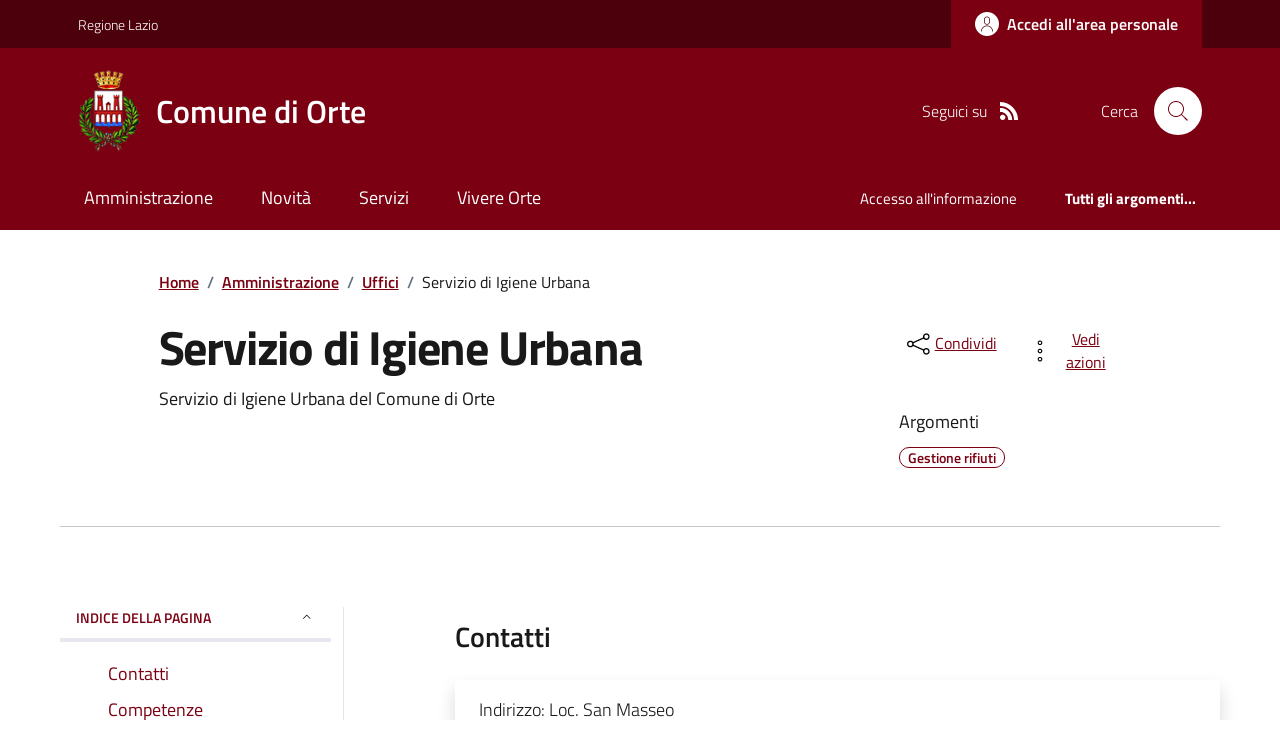

--- FILE ---
content_type: text/html; charset=utf-8
request_url: https://www.comune.orte.vt.it/Uffici?IDUfficio=27527
body_size: 17967
content:



<!DOCTYPE html>

<html xml:lang="it-IT" xmlns="http://www.w3.org/1999/xhtml" lang="it-IT">
<head id="ctl00_Head"><meta http-equiv="X-UA-Compatible" content="IE=edge" /><title>
	Comune di Orte - Servizio di Igiene Urbana
</title><meta content="text/html; charset=UTF-8" http-equiv="Content-Type" /><meta charset="UTF-8" /><meta content="text/javascript" http-equiv="Content-Script-Type" /><meta content="text/css" http-equiv="Content-Style-Type" /><meta name="viewport" content="width=device-width, initial-scale=1.0, maximum-scale=6.0" /><meta name="theme-color" content="#317EFB" /><link rel="stylesheet" href="assets\bootstrap-italia\dist\css/bootstrap-italia-comuni.min.css" /><link rel="stylesheet" href="CSS/style.css" /><link rel="stylesheet" href="Css\fontawesome-free-5.15.4-web\css\all.min.css" />

    <script type="text/javascript" src="JS/jquery.min.js"></script>

    <!-- window.__PUBLIC_PATH__ definisce il punto in cui c'è la cartella font di bootstrap italia -->
    <script>window.__PUBLIC_PATH__ = 'assets/bootstrap-italia/dist/fonts'</script>

    <!-- Bootstrap core JS -->
    <script type="text/javascript" async src="assets/bootstrap-italia/dist/js/bootstrap-italia.bundle.min.js"></script>
    <script>
        function loadBootstrapOrRetry() {
            if (typeof bootstrap !== "undefined") {
                // Bootstrap è disponibile, esegui il tuo codice qui
                bootstrap.loadFonts("assets/bootstrap-italia/dist/fonts");
            } else {
                // Bootstrap non è ancora disponibile, ritenta dopo 50 millisecondi
                setTimeout(loadBootstrapOrRetry, 50);              
            }
        }

        // Inizia il ciclo di controllo
        loadBootstrapOrRetry();
    </script>

    <script type="text/javascript" src="script/siscomJS.js?version=2.0"></script>

    <style id="StylePlaceholder" type="text/css"></style>

    <link rel="stylesheet" href="App_Themes\css\stili-custom.css?v=1.0" /><link id="ctl00_CSSSkin" href="CSS/SKIN/rt1353/skin.css?v=1" type="text/css" rel="stylesheet" /><link id="ctl00_icoFavicon" rel="icon" type="image/x-icon" class="icoFavicon" /><meta id="MetaDescription" name="DESCRIPTION" content="Sito ufficiale Comune di Orte in provincia di Viterbo in Lazio. Informazioni sul comune, i servizi, l&#39;amministrazione, la storia." /><meta id="MetaKeywords" name="KEYWORDS" content="Città di Comune di Orte, Comune di Comune di Orte, Comune di Orte, municipio di Comune di Orte, uffici del comune di Comune di Orte, provincia di Viterbo, Regione Lazio." /><meta id="MetaCopyright" name="COPYRIGHT" content="Copyright Comune di Comune di Orte" /><meta id="MetaAuthor" name="AUTHOR" content="Comune di Comune di Orte" /></head>

<body id="body" class="MenuPushResponsive-push">
    <form name="aspnetForm" method="post" action="./Uffici?IDUfficio=27527" id="aspnetForm" autocomplete="off">
<div>
<input type="hidden" name="__EVENTTARGET" id="__EVENTTARGET" value="" />
<input type="hidden" name="__EVENTARGUMENT" id="__EVENTARGUMENT" value="" />
<input type="hidden" name="__VIEWSTATE" id="__VIEWSTATE" value="/[base64]/OGDt93o9TmUz8QcyoZGl5MSvuAVA+A==" />
</div>

<script type="text/javascript">
//<![CDATA[
var theForm = document.forms['aspnetForm'];
if (!theForm) {
    theForm = document.aspnetForm;
}
function __doPostBack(eventTarget, eventArgument) {
    if (!theForm.onsubmit || (theForm.onsubmit() != false)) {
        theForm.__EVENTTARGET.value = eventTarget;
        theForm.__EVENTARGUMENT.value = eventArgument;
        theForm.submit();
    }
}
//]]>
</script>


<script type="text/javascript"> $(document).ready(function(){ $(".btn-responsive-home").click(function() { window.location.href = "../../Home"; }); $(".btn-responsive-search").click(function() { window.location.href = "../../Ricerca"; }); }); </script><script type="text/javascript"> function espandiVociComeFare(ID) { var nomeSottovoce = 'SottovoceComeFare' + ID; var nomeLabel = 'LabelComeFare' + ID; $("[title='" + nomeSottovoce + "']").toggleClass("show"); if ($("[title='" + nomeLabel + "'").text() == '+') { $("[title='" + nomeLabel + "'").text('-'); } else { $("[title='" + nomeLabel + "'").text('+'); }; }</script>
<div>

	<input type="hidden" name="__VIEWSTATEGENERATOR" id="__VIEWSTATEGENERATOR" value="4197958F" />
</div>

        <div id="ctl00_PanelMasterTop">
	
        


<script type="text/javascript"> function espandiVociMenu(ID) { var nomeSottovoce = 'SottovoceCategoria' + ID; var nomeLabel = 'LabelCategoria' + ID; $("[title='" + nomeSottovoce + "']").toggleClass("show"); if ($("[title='" + nomeLabel + "'").text() == '+') { $("[title='" + nomeLabel + "'").text('-'); $("[title='" + nomeLabel + "'").addClass("expanded"); } else { $("[title='" + nomeLabel + "'").text('+'); $("[title='" + nomeLabel + "'").removeClass("expanded"); }; }</script>
<script type="text/javascript">
    //<![CDATA[
    var __cultureInfo = { "name": "it-IT", "numberFormat": { "CurrencyDecimalDigits": 2, "CurrencyDecimalSeparator": ",", "IsReadOnly": false, "CurrencyGroupSizes": [3], "NumberGroupSizes": [3], "PercentGroupSizes": [3], "CurrencyGroupSeparator": ".", "CurrencySymbol": "€", "NaNSymbol": "Non un numero", "CurrencyNegativePattern": 9, "NumberNegativePattern": 1, "PercentPositivePattern": 1, "PercentNegativePattern": 1, "NegativeInfinitySymbol": "-Infinito", "NegativeSign": "-", "NumberDecimalDigits": 2, "NumberDecimalSeparator": ",", "NumberGroupSeparator": ".", "CurrencyPositivePattern": 2, "PositiveInfinitySymbol": "+Infinito", "PositiveSign": "+", "PercentDecimalDigits": 2, "PercentDecimalSeparator": ",", "PercentGroupSeparator": ".", "PercentSymbol": "%", "PerMilleSymbol": "‰", "NativeDigits": ["0", "1", "2", "3", "4", "5", "6", "7", "8", "9"], "DigitSubstitution": 1 }, "dateTimeFormat": { "AMDesignator": "", "Calendar": { "MinSupportedDateTime": "\/Date(-62135596800000)\/", "MaxSupportedDateTime": "\/Date(253402297199999)\/", "AlgorithmType": 1, "CalendarType": 1, "Eras": [1], "TwoDigitYearMax": 2029, "IsReadOnly": false }, "DateSeparator": "/", "FirstDayOfWeek": 1, "CalendarWeekRule": 2, "FullDateTimePattern": "dddd d MMMM yyyy HH:mm:ss", "LongDatePattern": "dddd d MMMM yyyy", "LongTimePattern": "HH:mm:ss", "MonthDayPattern": "d MMMM", "PMDesignator": "", "RFC1123Pattern": "ddd, dd MMM yyyy HH\u0027:\u0027mm\u0027:\u0027ss \u0027GMT\u0027", "ShortDatePattern": "dd/MM/yyyy", "ShortTimePattern": "HH:mm", "SortableDateTimePattern": "yyyy\u0027-\u0027MM\u0027-\u0027dd\u0027T\u0027HH\u0027:\u0027mm\u0027:\u0027ss", "TimeSeparator": ":", "UniversalSortableDateTimePattern": "yyyy\u0027-\u0027MM\u0027-\u0027dd HH\u0027:\u0027mm\u0027:\u0027ss\u0027Z\u0027", "YearMonthPattern": "MMMM yyyy", "AbbreviatedDayNames": ["dom", "lun", "mar", "mer", "gio", "ven", "sab"], "ShortestDayNames": ["do", "lu", "ma", "me", "gi", "ve", "sa"], "DayNames": ["domenica", "lunedì", "martedì", "mercoledì", "giovedì", "venerdì", "sabato"], "AbbreviatedMonthNames": ["gen", "feb", "mar", "apr", "mag", "giu", "lug", "ago", "set", "ott", "nov", "dic", ""], "MonthNames": ["gennaio", "febbraio", "marzo", "aprile", "maggio", "giugno", "luglio", "agosto", "settembre", "ottobre", "novembre", "dicembre", ""], "IsReadOnly": false, "NativeCalendarName": "calendario gregoriano", "AbbreviatedMonthGenitiveNames": ["gen", "feb", "mar", "apr", "mag", "giu", "lug", "ago", "set", "ott", "nov", "dic", ""], "MonthGenitiveNames": ["gennaio", "febbraio", "marzo", "aprile", "maggio", "giugno", "luglio", "agosto", "settembre", "ottobre", "novembre", "dicembre", ""] }, "eras": [1, "d.C.", null, 0] };//]]>
</script>

<div id="alto" style="display: none"><a href="#contenuto" tabindex="0" title="Link diretto al contenuto della pagina.">Vai al contenuto della pagina.</a></div>
<!--  Fine link per saltare il menu e andare subito al contenuto%-->
<header class="it-header-wrapper" data-bs-target="#header-nav-wrapper">
    <div class="it-header-slim-wrapper">
        <div class="container">
            <div class="row">
                <div class="col-12">
                    <div class="it-header-slim-wrapper-content">
                        <div class="d-lg-block navbar-brand">
                            <a href="https://www.regione.lazio.it" title="Link al sito della Regione Lazio" class="" target="_blank">Regione Lazio</a>
                        </div>
                        <!-- link superiori di servizio ad esempio ad accessibilita', mappa, etc-->

                        <div class="it-header-slim-right-zone" role="navigation">
                           
                            <a id="ctl00_ctl12_btnAccedi" class="btn btn-primary btn-icon btn-full" data-element="personal-area-login" aria-label="Accedere alla propria area personale" href="areaRiservata">
                                <span class="rounded-icon" aria-hidden="true">
                                    <svg class="icon icon-primary">
                                        <use xlink:href="assets/bootstrap-italia/dist/svg/sprites.svg#it-user"></use>
                                    </svg>
                                </span>
                                <span class="d-none d-lg-block">Accedi all'area personale</span>
                            </a>
                        </div>
                    </div>
                </div>
            </div>
        </div>
    </div>
    <div class="it-nav-wrapper">
        <div class="it-header-center-wrapper">
            <div class="container">
                <div class="row">
                    <div class="col-12">
                        <div class="it-header-center-content-wrapper">

                            <div class="it-brand-wrapper">

                                <a href="Home" title="Home Page del sito del Comune di Orte" class="it-brand-title">
                                    <img src="portals/2032/Skins/skinXhtml/Images/stemma.webp" class="icon widthAuto" alt="Stemma dell'Ente" />
                                    <div class="it-brand-text">
                                        <div class="it-brand-title">Comune di Orte</div>
                                    </div>
                                </a>

                            </div>

                            <div id="ctl00_ctl12_pnlSiscomRicercaHomeAGID">
		<div id="ctl00_ctl12_pnlSiscomRicercaHomeAGID">
	<div id="ctl00_ctl12_ctl02_PanelContenitore" class="it-right-zone">
		
    <div id="ctl00_ctl12_ctl02_PanelSocial" class="it-socials d-none d-lg-flex">
			
        <div id="ctl00_ctl12_ctl02_PanelTestoSocial" class="Seguici">
				
            <span id="ctl00_ctl12_ctl02_TestoSocial" style="margin-right:10px">Seguici su</span>
        
			</div>
        
        
        
        
        
        
        
        
        <div id="ctl00_ctl12_ctl02_panelRss" style="display: inline-block;">
				
            <a id="ctl00_ctl12_ctl02_LinkRss" title="Link alla pagina RSS - il link si apre in una nuova finestra" href="Rss" target="_blank"><svg class='icon icon-sm icon-white align-top'><use xlink:href='assets/bootstrap-italia/dist/svg/sprites.svg#it-rss'></use></svg></a>
        
			</div>
        
    
		</div>
    <div class="it-search-wrapper">
        <span class="d-none d-md-block">Cerca</span>
        <a id="ctl00_ctl12_ctl02_linkRicerca" aria-label="Cerca nel sito" href="Ricerca">
            <i class="search-link rounded-icon" type="button" data-bs-toggle="modal" data-bs-target="#search-modal" aria-label="Cerca nel sito">
                <svg class="icon">
                    <use href="assets/bootstrap-italia/dist/svg/sprites.svg#it-search"></use>
                </svg>
            </i>           
        </a>
    </div>

	</div>



<script type="text/javascript">
    // Scorro in basso fino al ContenitoreFooter
    function bottomFunction() {
        $('html,body').animate({ scrollTop: $(".ContenitoreFooter").offset().top }, 'slow');
    }
</script>

</div>
	</div>

                        </div>
                    </div>

                    <div id="RigaMenuPush" class="MenuPushResponsive MenuPushResponsive-vertical MenuPushResponsive-left">
                        <div>
                            <div id="_RigaElencoMenuPush">

                                <div class="contenitoreNoBorderNoTitolo">

                                    <div class="contenutocontainer">
                                        <div>
                            <div id="ctl00_ctl12_pnlSiscomMenuResponsiveAGID">
		<div id="ctl00_ctl12_pnlSiscomMenuResponsiveAGID">
	

<script type="text/javascript">
    $(document).ready(function () {
        //When btn is clicked
        $(".btn-menu-responsive-chiudi").click(function () {
            $("#menudiservizio").toggleClass("show");
            $(".MenuPushElencoVoci").toggleClass("MenuPushElencoVociAttivo");
            $(".MenuPushOverlay").toggleClass("MenuPushOverlayAttivo");
            $(this).toggleClass("active");
            $(document.body).toggleClass("MenuPushResponsive-push-toright");
            $("#RigaMenuPush").toggleClass("MenuPushResponsive-open");
        });
    });
</script>

<div class="navbar-collapsable" style="padding-bottom: 24px;">
    <div class="btn-menu-responsive-chiudi" title="Chiudi">
        <span class="d-none text-black">Nascondi la navigazione</span>
        <svg class="icon">
            <use href="assets/bootstrap-italia/dist/svg/sprites.svg#it-close-big"></use>
        </svg>
    </div>
    <div class="menu-wrapper" title="Home">
        <a id="ctl00_ctl12_ctl00_LinkHome" class="logo-hamburger"><img id="ctl00_ctl12_ctl00_imgLogoEnte" class="icon" alt="Stemma dell&#39;Ente" src="portals/2032/Skins/skinXhtml/Images/stemma.webp" style="border-width:0px;" />
            <div class="it-brand-text">
                <span id="ctl00_ctl12_ctl00_lblNomeEnte" class="it-brand-title">Comune di Orte</span>
            </div>
        </a>
    </div>
    <div id="ctl00_ctl12_ctl00_PanelContenitore" class="MenuPushElencoVoci" style="width: 100%!important; position: relative;">
		
    <ul class="navbar-nav"><li class="nav-item"><a title="Link alla pagina Amministrazione" class="nav-link" href="Amministrazionedettagli">Amministrazione</a></li><li class="nav-item"><a title="Link alla pagina Aree Tematiche" class="nav-link" href="Notizie">Novit&#224;</a></li><li class="nav-item"><a title="Link alla pagina Servizi" class="nav-link" href="Servizi">Servizi</a></li><li class="nav-item"><a title="Link alla pagina Vivere Orte" class="nav-link" href="Guidadettagli">Vivere Orte</a></li></ul><div class="clear">

		</div><ul class='navbar-nav navbar-secondary mt-20'><li class='nav-item'><a class="nav-link" href="Dettaglioargomenti?IDCategoria=20881">Accesso all'informazione</a></li><li class='nav-item'><a class="nav-link" data-element="all-topics" href="Argomenti"><span class='fw-bold'>Tutti gli argomenti...</span></a></li></ul>
	</div>
    
</div>



<div id="ctl00_ctl12_ctl00_pnlOverlay" class="MenuPushOverlay">

	</div>







</div>
	</div>
                                        </div>
                                    </div>

                                </div>

                            </div>
                        </div>
                    </div>
                </div>
            </div>
        </div>

        <div id="it-header-navbar-wrapper" class="it-header-navbar-wrapper">
            
            <div class="container">
                <div id="row">
                    <div class="col-12">

                        <nav class="navbar navbar-expand-lg has-megamenu" aria-label="Navigazione principale">
                            <div class="custom-navbar-toggler btn-responsive-menu">

                                <svg class="icon">
                                    <use href="images/svg/sprites.svg#it-burger"></use>
                                </svg>

                                <div class="btn-responsive-home" title="Home"></div>
                                <div class="btn-responsive-search" title="Ricerca"></div>
                            </div>

                            <div id="ctl00_ctl12_pnlSiscomMenuTematicoAGID">
		<div id="ctl00_ctl12_pnlSiscomMenuTematicoAGID">
	



<div class="navbar-collapsable" id="nav4" style="display: none;" aria-hidden="true">
    <div class="overlay fade" style="display: none;"></div>
    <div class="close-div">
        <button class="btn close-menu" type="button" data-focus-mouse="false">
            <span class="d-none text-black">Nascondi la navigazione</span>
            <svg class="icon">
                <use href="images/svg/sprites.svg#it-close-big"></use>
            </svg>
        </button>
    </div>

    <div id="ctl00_ctl12_ctl01_PanelContenitore" class="menu-wrapper">
		
        <a href="#" aria-label="home Nome del Comune" class="logo-hamburger">
            <svg class="icon" aria-hidden="true">
                <use href="images/svg/sprites.svg#it-pa"></use>
            </svg>
            <div class="it-brand-text">
                <div class="it-brand-title">Nome del Comune</div>
            </div>
        </a>

    <nav aria-label="Principale"><ul class="navbar-nav" data-element="main-navigation"><li class="nav-item"><a title="Link alla pagina Amministrazione" class="nav-link" data-element="management" href="Amministrazionedettagli">Amministrazione</a></li><li class="nav-item"><a title="Link alla pagina Novit&#224;" class="nav-link" data-element="news" href="Notizie">Novit&#224;</a></li><li class="nav-item"><a title="Link alla pagina Servizi" class="nav-link" data-element="all-services" href="Servizi">Servizi</a></li><li class="nav-item"><a title="Link alla pagina Vivere Orte" class="nav-link" data-element="live" href="Guidadettagli">Vivere Orte</a></li></nav></ul><div class="clear">

		</div><nav aria-label="Secondaria"><ul class='navbar-nav navbar-secondary'><li class='nav-item'><a class="nav-link" href="Dettaglioargomenti?IDCategoria=20881">Accesso all'informazione</a></li><li class='nav-item'><a class="nav-link" data-element="all-topics" href="Argomenti"><span class='fw-bold'>Tutti gli argomenti...</span></a></li></nav></ul>
	</div>
</div>




</div>
	</div>
                        </nav>
                    </div>
                </div>
            </div>
        </div>

    </div>
</header>



<input type="hidden" name="ctl00$ctl12$CreaStaticPage" id="ctl00_ctl12_CreaStaticPage" value="False" />
</div>

        

        
    
    
    <div id="ctl00_ContentPlaceHolder1_PanelContent">
	

<div class="container" id="main-container">
    <div class="row justify-content-center">
        <div class="col-12 col-lg-10">
            <div class="cmp-breadcrumbs" role="navigation">
                <nav class="breadcrumb-container">
                    <div id="ctl00_ContentPlaceHolder1_ctl00_TiTroviIn1_ContenitoreTiTroviIn" class="breadcrumb-container">
		<div class="breadcrumb-container">
			<ol class='breadcrumb p-0' data-element='breadcrumb'><li class='breadcrumb-item'><a href="Home">Home</a><span class='separator'>/</span></li><li class='breadcrumb-item'><a href="Amministrazionedettagli">Amministrazione</a><span class='separator'>/</span></li><li class='breadcrumb-item'><a href="Uffici">Uffici</a><span class='separator'>/</span></li><li class='breadcrumb-item'><span>Servizio di Igiene Urbana</span></li></ol>
		</div>
	</div>



                </nav>
            </div>
        </div>
    </div>
</div>




        <div class="container">
            <div class="row justify-content-center">
                <div class="col-12 col-lg-10">
                    <div class="cmp-heading pb-3 pb-lg-4">
                        <div class="row">
                            <div class="col-lg-8">
                                <h1>
                                    <span id="ctl00_ContentPlaceHolder1_ctl00_SiscomUffici1_lblTitolo" class="SiscomTitolo3" style="display:inline-block;width:100%;">Servizio di Igiene Urbana</span>
                                </h1>
                                
                                <span id="ctl00_ContentPlaceHolder1_ctl00_SiscomUffici1_lblDescrizione" class="subtitle-small mb-3">Servizio di Igiene Urbana del Comune di Orte<br /><br /></span>
                            </div>
                            <div class="col-lg-3 offset-lg-1 mt-5 mt-lg-0">
                                

<script type="text/javascript" src="JS/file-saver.min.js"></script>
<div class="row">
    <div class="col col-6">
        <div class="dropdown">
            <button aria-label="condividi sui social" class="btn btn-dropdown dropdown-toggle text-decoration-underline d-inline-flex align-items-center fs-0" type="button" id="shareActions" data-bs-toggle="dropdown" aria-haspopup="true" aria-expanded="false">
                <svg class="icon" aria-hidden="true">
                    <use xlink:href="assets/bootstrap-italia/dist/svg/sprites.svg#it-share"></use>
                </svg>
                <small>Condividi</small>
            </button>
            <div class="dropdown-menu shadow-lg" aria-labelledby="shareActions">
                <div class="link-list-wrapper">
                    <ul class="link-list" role="menu">
                        <li role="none">
                            <a id="ctl00_ContentPlaceHolder1_ctl00_SiscomUffici1_SiscomCondividi1_linkFacebook" cssclass="list-item" role="menuitem" onclick="javascript:condividiSocial(&#39;facebook&#39;,&#39;&#39;);return false;">
                                <svg class="icon" aria-hidden="true">
                                    <use xlink:href="assets/bootstrap-italia/dist/svg/sprites.svg#it-facebook"></use>
                                </svg>
                                <span>Facebook</span>
                            </a>
                        </li>
                        <li role="none">
                            <a id="ctl00_ContentPlaceHolder1_ctl00_SiscomUffici1_SiscomCondividi1_linkTwitter" cssclass="list-item" role="menuitem" onclick="javascript:condividiSocial(&#39;twitter&#39;,&#39;&#39;,&#39;Servizio di Igiene Urbana&#39;);return false;">
                                <svg class="icon" aria-hidden="true">
                                    <use xlink:href="assets/bootstrap-italia/dist/svg/sprites.svg#it-twitter"></use>
                                </svg>
                                <span>X</span>
                            </a>
                        </li>
                        <li role="none">
                            <a id="ctl00_ContentPlaceHolder1_ctl00_SiscomUffici1_SiscomCondividi1_linkLinkedin" cssclass="list-item" role="menuitem" onclick="javascript:condividiSocial(&#39;linkedin&#39;,&#39;&#39;);return false;">
                                <svg class="icon" aria-hidden="true">
                                    <use xlink:href="assets/bootstrap-italia/dist/svg/sprites.svg#it-linkedin"></use>
                                </svg>
                                <span>Linkedin</span>
                            </a>
                        </li>
                        <li role="none">
                            <a id="ctl00_ContentPlaceHolder1_ctl00_SiscomUffici1_SiscomCondividi1_linkWhatsapp" cssclass="list-item" role="menuitem" onclick="javascript:condividiSocial(&#39;whatsapp&#39;,&#39;&#39;);return false;">
                                <svg class="icon" aria-hidden="true">
                                    <use xlink:href="assets/bootstrap-italia/dist/svg/sprites.svg#it-whatsapp"></use>
                                </svg>
                                <span>Whatsapp</span>
                            </a>
                        </li>
                        <li role="none">
                            <a id="ctl00_ContentPlaceHolder1_ctl00_SiscomUffici1_SiscomCondividi1_linktelegram" cssclass="list-item" role="menuitem" onclick="javascript:condividiSocial(&#39;telegram&#39;,&#39;&#39;,&#39;Servizio di Igiene Urbana&#39;);return false;">
                                <svg class="icon" aria-hidden="true">
                                    <use xlink:href="assets/bootstrap-italia/dist/svg/sprites.svg#it-telegram"></use>
                                </svg>
                                <span>Telegram</span>
                            </a>
                        </li>
                    </ul>
                </div>
            </div>
        </div>
    </div>
    <div class="col col-6">
        <div class="dropdown">
            <button aria-label="vedi azioni da compiere sulla pagina" class="btn btn-dropdown dropdown-toggle text-decoration-underline d-inline-flex align-items-center fs-0" type="button" id="viewActions" data-bs-toggle="dropdown" aria-haspopup="true" aria-expanded="false">
                <svg class="icon" aria-hidden="true">
                    <use xlink:href="assets/bootstrap-italia/dist/svg/sprites.svg#it-more-items"></use>
                </svg>
                <small>Vedi azioni</small>
            </button>
            <div class="dropdown-menu shadow-lg" aria-labelledby="viewActions">
                <div class="link-list-wrapper">
                    <ul class="link-list" role="menu">
                        <li role="none">
                            <a id="ctl00_ContentPlaceHolder1_ctl00_SiscomUffici1_SiscomCondividi1_btnDownloadPage" CssClass="list-item" role="menuitem" onclick="$(&#39;head&#39;).prepend(&#39;&lt;base href=&quot;http://www.comune.orte.vt.it/&quot; > &#39;); saveAs(new Blob([$(&#39;html&#39;).html()], {type: &#39;text/plain;charset=utf-8&#39;}), &#39;Servizio di Igiene Urbana&#39;+&#39;.html&#39;);return false;">
                        <svg class="icon" aria-hidden="true">
                            <use xlink:href="assets/bootstrap-italia/dist/svg/sprites.svg#it-download"></use>
                        </svg>
                        <span>Scarica</span>
                            </a>
                        </li>
                        <li role="none">
                            <a class="list-item" href="#" onclick="window.print();return false;" role="menuitem">
                                <svg class="icon" aria-hidden="true">
                                    <use xlink:href="assets/bootstrap-italia/dist/svg/sprites.svg#it-print"></use>
                                </svg>
                                <span>Stampa</span>
                            </a>
                        </li>
                        
                        <li role="none">
                            <a id="ctl00_ContentPlaceHolder1_ctl00_SiscomUffici1_SiscomCondividi1_linkMail" CssClass="list-item" role="menuitem" onclick="window.location.href=&#39;mailto:?subject=www.comune.orte.vt.it&amp;body=http://www.comune.orte.vt.it/Uffici?IDUfficio=27527&#39;">
                        <svg class="icon" aria-hidden="true">
                            <use xlink:href="assets/bootstrap-italia/dist/svg/sprites.svg#it-mail"></use>
                        </svg>
                        <span>Invia</span>
                            </a>
                        </li>
                    </ul>
                </div>
            </div>
        </div>
    </div>
</div>

<input type="hidden" name="ctl00$ContentPlaceHolder1$ctl00$SiscomUffici1$SiscomCondividi1$descrizione" id="ctl00_ContentPlaceHolder1_ctl00_SiscomUffici1_SiscomCondividi1_descrizione" value="Servizio di Igiene Urbana" />

                                <div class="mt-4 mb-4">
                                    <span id="ctl00_ContentPlaceHolder1_ctl00_SiscomUffici1_lblArgomenti" class="subtitle-small">Argomenti</span>
                                    <div id="ctl00_ContentPlaceHolder1_ctl00_SiscomUffici1_pnlArgomenti" class="chip-wrapper mt-2">
		
                                    <a class="text-decoration-none" href="Dettaglioargomenti?IDCategoria=20903"><div class="chip chip-simple chip-primary">
			<span class="chip-label">Gestione rifiuti</span>
		</div></a>
	</div>
                                </div>
                            </div>
                        </div>
                    </div>
                </div>
            </div>
            <hr class="d-none d-lg-block mt-2">
        </div>

        

        <div class="container">
            <div class="row mt-4 mt-lg-80 pb-lg-80 pb-40">
                <div class="col-12 col-lg-3 mb-4 border-col">
                    <aside class="cmp-navscroll sticky-top" aria-labelledby="accordion-title-one">
                        <div class="inline-menu">
                            <div class="link-list-wrapper">
                                <ul>
                                    <li>
                                        <a class="list-item large medium right-icon p-0 text-decoration-none" href="#collapse-one" data-bs-toggle="collapse" aria-expanded="true" aria-controls="collapse-one" data-focus-mouse="true">
                                            <span class="list-item-title-icon-wrapper pb-10 px-3">
                                                <span id="accordion-title-one" class="title-xsmall-semi-bold">INDICE DELLA PAGINA</span>
                                                <svg class="icon icon-xs right">
                                                    <use href="assets/bootstrap-italia/dist/svg/sprites.svg#it-expand"></use>
                                                </svg>
                                            </span>
                                            <!-- Progress Bar -->
                                            <div class="progress bg-light">
                                                <div class="progress-bar" id="progressBar" role="progressbar" style="width: 0%" aria-valuenow="15" aria-valuemin="0" aria-valuemax="100"></div>
                                            </div>
                                        </a>
                                        <div id="ctl00_ContentPlaceHolder1_ctl00_SiscomUffici1_pnlIndicePagina" class="pnlIndicePagina">
		<ul class='link-sublist collapse show' id='collapse-one' data-element='page-index'><li><a class="text-decoration-none list-item" href="#Contatti" data-focus-mouse="false"><span class="title-medium">Contatti</span></a></li><li><a class="text-decoration-none list-item" href="#Competenze" data-focus-mouse="false"><span class="title-medium">Competenze</span></a></li><li><a class="text-decoration-none list-item" href="#dirigente" data-focus-mouse="false"><span class="title-medium">Dirigente</span></a></li><li><a class="text-decoration-none list-item" href="#Luogo" data-focus-mouse="false"><span class="title-medium">Sede principale</span></a></li><li><a class="text-decoration-none list-item" href="#Orario" data-focus-mouse="false"><span class="title-medium">Orario</span></a></li><li><a class="text-decoration-none list-item" href="#Collegamenti" data-focus-mouse="false"><span class="title-medium">Collegamenti</span></a></li><li><a class="text-decoration-none list-item" href="#allegati" data-focus-mouse="false"><span class="title-medium">Documenti e Allegati</span></a></li></ul>
	</div>
                                    </li>
                                </ul>
                            </div>
                        </div>
                    </aside>
                </div>

                <div class="col-12 col-lg-8 offset-lg-1">
                    <div id="ctl00_ContentPlaceHolder1_ctl00_SiscomUffici1_Panel3" style="width:100%;">
		<span id="Contatti"><h4 class='titoloSezioneDettaglio'>Contatti</h4></span><div class="card card-teaser shadow mt-3 rounded">
			<div class="card-body">
				<span id="indirizzo" class="SiscomDescrizione">Indirizzo: </span><span class="SiscomDescrizione2">Loc. San Masseo<br /></span><span id="telefono" class="SiscomDescrizione">Telefono: </span><span class="SiscomDescrizione2"><a href='tel:800688548'>800688548</a><br /></span><span id="email" class="SiscomDescrizione">E-mail: </span><a title="Invia mail alla casella di posta elettronica dell&#39;ufficio" class="SiscomLinkGrande" href="javascript:__doPostBack(&#39;ctl00$ContentPlaceHolder1$ctl00$SiscomUffici1$ctl10&#39;,&#39;&#39;)">&#101;&#99;&#111;&#115;&#112;&#111;&#114;&#116;&#101;&#108;&#108;&#111;&#64;&#114;&#105;&#101;&#99;&#111;&#115;&#112;&#97;&#46;&#105;&#116;</a><span><br /></span>
			</div>
		</div><span id="Competenze"><h4 class='titoloSezioneDettaglio'>Competenze</h4></span><span>Societ&agrave; Affidataria RIECO S.p.a. 800.688.548&nbsp;ecosportello@riecospa.it</span><span id="dirigente" class="SiscomDescrizione"><h4 class='titoloSezioneDettaglio'>Dirigente</h4></span><div>
			<a class="text-decoration-none" href="Personapubblica?ID=2473"><div class="chip chip-simple chip-primary">
				<span class="chip-label">Federico Porri</span>
			</div></a>
		</div><span id="Luogo"><h4 class='titoloSezioneDettaglio'>Sede principale</h4></span><div class="card-wrapper rounded h-auto mt-10 panelUffici">
			<div class="card card-teaser card-teaser-info rounded shadow-sm p-3">
				<div class="card-body pe-3">
					<a class="card-title text-paragraph-regular-medium-semi mb-3" href="Luoghi?ID=1326">Il Municipio</a><span class="card-text"><br/><b>Indirizzo: </b>Piazza del Plebiscito, n. 1</span><span class="card-text"><br/><b>Telefono: </b></span><a href="tel:vedere%20num%20uffici">vedere num uffici</a><span class="card-text"><br/><b>Email: </b></span><a href="mailto:info@comune.orte.vt.it">info@comune.orte.vt.it</a><span class="card-text"><br/><b>PEC: </b></span><a href="mailto:comuneorte@pec.it">comuneorte@pec.it</a>
				</div><div class="avatar size-xl">
					<img src="portals/2032/SiscomImmaginiLuoghi/stemma.webp" style="border-width:0px;" />
				</div>
			</div>
		</div><span id="Orario" class="SiscomTitolo3"><h4 class='titoloSezioneDettaglio'>Orario</h4></span><div class="point-list-wrapper my-4">
			<div class="point-list">
				<div class="point-list-aside point-list-primary">
					<span class="point-month font-monospace pt-2" style="min-width:100px">Luned&#236;</span>
				</div><div class="point-list-content">
					<div class="card card-teaser shadow rounded mb-1 mt-1">
						<div class="card-body">
							<span><h5 class='card-title mb-0'>10:00 - 16:00</h5></span>
						</div>
					</div>
				</div>
			</div><div class="point-list">
				<div class="point-list-aside point-list-primary">
					<span class="point-month font-monospace pt-2" style="min-width:100px">Marted&#236;</span>
				</div><div class="point-list-content">
					<div class="card card-teaser shadow rounded mb-1 mt-1">
						<div class="card-body">
							<span><h5 class='card-title mb-0'>8:00 - 14:00</h5></span>
						</div>
					</div>
				</div>
			</div><div class="point-list">
				<div class="point-list-aside point-list-primary">
					<span class="point-month font-monospace pt-2" style="min-width:100px">Mercoled&#236;</span>
				</div><div class="point-list-content">
					<div class="card card-teaser shadow rounded mb-1 mt-1">
						<div class="card-body">
							<span><h5 class='card-title mb-0'>10:00 - 16:00</h5></span>
						</div>
					</div>
				</div>
			</div><div class="point-list">
				<div class="point-list-aside point-list-primary">
					<span class="point-month font-monospace pt-2" style="min-width:100px">Gioved&#236;</span>
				</div><div class="point-list-content">
					<div class="card card-teaser shadow rounded mb-1 mt-1">
						<div class="card-body">
							<span><h5 class='card-title mb-0'>8:00 - 14:00</h5></span>
						</div>
					</div>
				</div>
			</div><div class="point-list">
				<div class="point-list-aside point-list-primary">
					<span class="point-month font-monospace pt-2" style="min-width:100px">Venerd&#236;</span>
				</div><div class="point-list-content">
					<div class="card card-teaser shadow rounded mb-1 mt-1">
						<div class="card-body">
							<span><h5 class='card-title mb-0'>chiusura</h5></span>
						</div>
					</div>
				</div>
			</div><div class="point-list">
				<div class="point-list-aside point-list-primary">
					<span class="point-month font-monospace pt-2" style="min-width:100px">Sabato</span>
				</div><div class="point-list-content">
					<div class="card card-teaser shadow rounded mb-1 mt-1">
						<div class="card-body">
							<span><h5 class='card-title mb-0'>8:00 - 14:00</h5></span>
						</div>
					</div>
				</div>
			</div><div class="point-list">
				<div class="point-list-aside point-list-primary">
					<span class="point-month font-monospace pt-2" style="min-width:100px">Domenica</span>
				</div><div class="point-list-content">
					<div class="card card-teaser shadow rounded mb-1 mt-1">
						<div class="card-body">
							<span><h5 class='card-title mb-0'>chiusura</h5></span>
						</div>
					</div>
				</div>
			</div>
		</div><span id="Collegamenti"><h4 class='titoloSezioneDettaglio'>Collegamenti</h4></span><div class="card card-teaser shadow mb-3 rounded">
			<div class="card-body">
				<a title="Apri il collegamento - il link verra&#39; aperto in una nuova pagina" class="card-title text-paragraph-regular-medium-semi d-block text-decoration-none mb-0" href="https://www.riecospa.it/site/comune/Orte" target="_blank"><i class='fa fa-link m-1'></i><span class="text-decoration-none">sito web RIECO S.p.A.</span></a>
			</div>
		</div><span><br /></span><div>
			<span id="allegati"><h4 class='titoloSezioneDettaglio'>Documenti e Allegati</h4></span><div class="cmp-accordion">
				<div>
					<div class="accordion-item">
						<div id="collapsefaq-0" class="accordion-collapse p-0 collapse show" data-bs-parent="#accordionExamplefaq-0" role="region" aria-labelledby="headingfaq-0">
							<div class="accordion-body">
								<p class='mb-3'></p><div>
									<div class="card card-teaser shadow mb-3 rounded">
										<div class="card-body">
											<a title="Scarica il file allegato - il file verra&#39; aperto in una nuova pagina" class="card-title text-paragraph-regular-medium-semi d-block text-decoration-none mb-0" href="portals/2032/SiscomArchivio/19/Eco%20calendario%20di%20raccolta%202024.pdf" target="_blank"><i class='fa fa-file-pdf m-1'></i><span class="text-decoration-none">Eco calendario di raccolta 2024 (1,13 MB - Pubblicato il 12/03/2024)</span></a>
										</div>
									</div>
								</div>
							</div>
						</div>
					</div>
				</div>
			</div>
		</div><div class="row mb-2">

		</div>
	</div>
                    <br />
                    <br />

                    <div id="ctl00_ContentPlaceHolder1_ctl00_SiscomUffici1_Panel4" class="ParIndietro" style="width:100%;">
		
                        <a href="javascript:history.back()" class="btn btn-sm steppers-btn-prev p-0" title="Indietro">
                            <svg class="icon icon-primary icon-sm" aria-hidden="true">
                                <use href="assets/bootstrap-italia/dist/svg/sprites.svg#it-chevron-left"></use></svg>
                            <span id="ctl00_ContentPlaceHolder1_ctl00_SiscomUffici1_Label1" class="SiscomLinkGrande">Indietro</span>
                        </a>
                    
	</div>
                </div>
            </div>
        </div>

    










</div>


        <div id="ctl00_PanelMasterBottom">
	



<div class="bg-primary">
    <div class="container">
        <div class="row d-flex justify-content-center bg-primary">
            <div class="col-12 col-lg-6">
                <div class="cmp-rating pt-lg-80 pb-lg-80" id="">
                    <div class="card shadow card-wrapper" data-element="feedback">
                        <div id="ctl00_ctl13_SiscomFeedback1_pnlVoti" class="cmp-rating__card-first">
		
                            <div class="card-header border-0">
                                <h2 class="title-medium-2-semi-bold mb-0" data-element="feedback-title">
                                    <span id="ctl00_ctl13_SiscomFeedback1_lblTitolo">Quanto sono chiare le informazioni su questa pagina?</span></h2>
                            </div>
                            <div class="card-body">
                                <fieldset class="rating">
                                    <legend class="visually-hidden">Valuta da 1 a 5 stelle la pagina</legend>
                                    <input type="radio" id="star5a" name="ratingA" value="5">
                                    <label class="full rating-star active" for="star5a" data-element="feedback-rate-5">

                                        <svg class="icon icon-sm" role="img" aria-labelledby="first-star">
                                            <use href="assets/bootstrap-italia/dist/svg/sprites.svg#it-star-full"></use>
                                        </svg>
                                        <span class="visually-hidden" id="first-star">Valuta 5 stelle su 5</span>

                                    </label>
                                    <input type="radio" id="star4a" name="ratingA" value="4">
                                    <label class="full rating-star active" for="star4a" data-element="feedback-rate-4">

                                        <svg class="icon icon-sm" role="img" aria-labelledby="second-star">
                                            <use href="assets/bootstrap-italia/dist/svg/sprites.svg#it-star-full"></use>
                                        </svg>
                                        <span class="visually-hidden" id="second-star">Valuta 4 stelle su 5</span>

                                    </label>
                                    <input type="radio" id="star3a" name="ratingA" value="3">
                                    <label class="full rating-star active" for="star3a" data-element="feedback-rate-3">

                                        <svg class="icon icon-sm" role="img" aria-labelledby="third-star">
                                            <use href="assets/bootstrap-italia/dist/svg/sprites.svg#it-star-full"></use>
                                        </svg>
                                        <span class="visually-hidden" id="third-star">Valuta 3 stelle su 5</span>


                                    </label>
                                    <input type="radio" id="star2a" name="ratingA" value="2">
                                    <label class="full rating-star active" for="star2a" data-element="feedback-rate-2">

                                        <svg class="icon icon-sm" role="img" aria-labelledby="fourth-star">
                                            <use href="assets/bootstrap-italia/dist/svg/sprites.svg#it-star-full"></use>
                                        </svg>
                                        <span class="visually-hidden" id="fourth-star">Valuta 2 stelle su 5</span>

                                    </label>
                                    <input type="radio" id="star1a" name="ratingA" value="1">
                                    <label class="full rating-star active" for="star1a" data-element="feedback-rate-1">

                                        <svg class="icon icon-sm" role="img" aria-labelledby="fifth-star">
                                            <use href="assets/bootstrap-italia/dist/svg/sprites.svg#it-star-full"></use>
                                        </svg>
                                        <span class="visually-hidden" id="fifth-star">Valuta 1 stelle su 5</span>

                                    </label>
                                </fieldset>
                            </div>
                        
	</div>
                        <div id="ctl00_ctl13_SiscomFeedback1_pnlFine" class="cmp-rating__card-second d-none" data-step="3">
		
                            <div class="card-header border-0 mb-0">
                                <h2 class="title-medium-2-bold mb-0" id="rating-feedback">Grazie, il tuo parere ci aiuterà a migliorare il servizio!</h2>
                            </div>
                        
	</div>

                        <div class="form-rating d-none">
                            <div class="d-none" data-step="1">
                                <div class="cmp-steps-rating">
                                    <fieldset id="fieldset-rating-one" class="fieldset-rating-one" data-element="feedback-rating-positive">
                                        <div class="iscrizioni-header w-100">
                                            <h3 class="step-title d-flex align-items-center justify-content-between drop-shadow">
                                                <legend class="d-block d-lg-inline" data-element="feedback-rating-question">Quali sono stati gli aspetti che hai preferito?
                                                </legend>
                                                <span class="step">1/2</span>
                                            </h3>
                                        </div>
                                        <div class="cmp-steps-rating__body">
                                            <div class="cmp-radio-list">
                                                <div class="card card-teaser shadow-rating">
                                                    <div class="card-body">
                                                        <div class="form-check m-0">
                                                            <div class="radio-body border-bottom border-light cmp-radio-list__item radioFeedback">
                                                                <input name="rating1" type="radio" id="radio-1">
                                                                <label for="radio-1" class="active" data-element="feedback-rating-answer">Le indicazioni erano chiare</label>
                                                            </div>
                                                            <div class="radio-body border-bottom border-light cmp-radio-list__item radioFeedback">
                                                                <input name="rating1" type="radio" id="radio-2">
                                                                <label for="radio-2" class="active" data-element="feedback-rating-answer">Le indicazioni erano complete</label>
                                                            </div>
                                                            <div class="radio-body border-bottom border-light cmp-radio-list__item radioFeedback">
                                                                <input name="rating1" type="radio" id="radio-3">
                                                                <label for="radio-3" class="active" data-element="feedback-rating-answer">Capivo sempre che stavo procedendo correttamente</label>
                                                            </div>
                                                            <div class="radio-body border-bottom border-light cmp-radio-list__item radioFeedback">
                                                                <input name="rating1" type="radio" id="radio-4">
                                                                <label for="radio-4" class="active" data-element="feedback-rating-answer">Non ho avuto problemi tecnici</label>
                                                            </div>
                                                            <div class="radio-body border-bottom border-light cmp-radio-list__item radioFeedback">
                                                                <input name="rating1" type="radio" id="radio-5">
                                                                <label for="radio-5" class="active" data-element="feedback-rating-answer">Altro</label>
                                                            </div>
                                                        </div>
                                                    </div>
                                                </div>
                                            </div>
                                        </div>
                                    </fieldset>
                                    <fieldset id="fieldset-rating-two" class="fieldset-rating-two" data-element="feedback-rating-negative">
                                        <div class="iscrizioni-header w-100">
                                            <h3 class="step-title d-flex align-items-center justify-content-between drop-shadow">
                                                <legend class="d-block d-lg-inline" data-element="feedback-rating-question">Dove hai incontrato le maggiori difficoltà?
                                                </legend>
                                                <span class="step">1/2</span>
                                            </h3>
                                        </div>
                                        <div class="cmp-steps-rating__body">
                                            <div class="cmp-radio-list">
                                                <div class="card card-teaser shadow-rating">
                                                    <div class="card-body">
                                                        <div class="form-check m-0">
                                                            <div class="radio-body border-bottom border-light cmp-radio-list__item radioFeedback">
                                                                <input name="rating2" type="radio" id="radio-6">
                                                                <label for="radio-6" class="active" data-element="feedback-rating-answer">A volte le indicazioni non erano chiare</label>
                                                            </div>
                                                            <div class="radio-body border-bottom border-light cmp-radio-list__item radioFeedback">
                                                                <input name="rating2" type="radio" id="radio-7">
                                                                <label for="radio-7" class="active" data-element="feedback-rating-answer">A volte le indicazioni non erano complete</label>
                                                            </div>
                                                            <div class="radio-body border-bottom border-light cmp-radio-list__item radioFeedback">
                                                                <input name="rating2" type="radio" id="radio-8">
                                                                <label for="radio-8" class="active" data-element="feedback-rating-answer">A volte non capivo se stavo procedendo correttamente</label>
                                                            </div>
                                                            <div class="radio-body border-bottom border-light cmp-radio-list__item radioFeedback">
                                                                <input name="rating2" type="radio" id="radio-9">
                                                                <label for="radio-9" class="active" data-element="feedback-rating-answer">Ho avuto problemi tecnici</label>
                                                            </div>
                                                            <div class="radio-body border-bottom border-light cmp-radio-list__item radioFeedback">
                                                                <input name="rating2" type="radio" id="radio-10">
                                                                <label for="radio-10" class="active" data-element="feedback-rating-answer">Altro</label>
                                                            </div>
                                                        </div>
                                                    </div>
                                                </div>
                                            </div>
                                        </div>
                                    </fieldset>
                                </div>
                                <div class="d-flex flex-nowrap pt-4 w-100 justify-content-center button-shadow">
                                    <button class="btn btn-outline-primary fw-bold me-4 btn-back2" type="button">Indietro</button>
                                    <button class="btn btn-primary fw-bold btn-next" type="button">Avanti</button>
                                </div>
                            </div>

                            <div class="d-none" data-step="2">
                                <div class="cmp-steps-rating">
                                    <fieldset>
                                        <div class="iscrizioni-header w-100">
                                            <h3 class="step-title d-flex align-items-center justify-content-between drop-shadow mb-5">
                                                <legend class="d-block d-lg-inline">Vuoi aggiungere altri dettagli?                      </legend>
                                                <span class="step">2/2</span>
                                            </h3>
                                        </div>
                                        <div class="cmp-steps-rating__body">
                                            <div class="form-group">
                                                <label for="TxtNoteFeedback">Dettaglio</label>
                                                <input name="ctl00$ctl13$SiscomFeedback1$TxtNoteFeedback" type="text" maxlength="200" id="TxtNoteFeedback" class="form-control" data-element="feedback-input-text" aria-describedby="TxtNoteFeedbackDescription" />
                                                <small id="TxtNoteFeedbackDescription" class="form-text">Inserire massimo 200 caratteri</small>
                                            </div>
                                        </div>
                                    </fieldset>
                                </div>

                                <div class="d-flex flex-nowrap pt-4 w-100 justify-content-center button-shadow">
                                    <button class="btn btn-outline-primary fw-bold me-4 btn-back" type="button">Indietro</button>
                                    <input type="submit" name="ctl00$ctl13$SiscomFeedback1$btnSalva" value="Avanti" id="ctl00_ctl13_SiscomFeedback1_btnSalva" class="btn btn-primary fw-bold" />
                                </div>
                            </div>


                        </div>
                    </div>
                </div>
            </div>
        </div>
    </div>
</div>



<input type="hidden" name="ctl00$ctl13$SiscomFeedback1$valueRating" id="valueRating" value="0" />
<input type="hidden" name="ctl00$ctl13$SiscomFeedback1$valueDescrizione" id="valueDescrizione" />

<input type="hidden" name="ctl00$ctl13$SiscomFeedback1$telefono" id="ctl00_ctl13_SiscomFeedback1_telefono" />
<input type="hidden" name="ctl00$ctl13$SiscomFeedback1$Email" id="ctl00_ctl13_SiscomFeedback1_Email" />


    <div id="ctl00_ctl13_pnlSiscomContattaIlComuneHomeAgid">
		<div id="ctl00_ctl13_pnlSiscomContattaIlComuneHomeAgid">
	

<div class="bg-grey-card shadow-contacts">
    <div class="container">
        <div class="row d-flex justify-content-center p-contacts">
            <div class="col-12 col-lg-6">
                <div class="cmp-contacts">
                    <div class="card w-100">
                        <div class="card-body">
                            <h2 class="title-medium-2-semi-bold">
                                <span id="ctl00_ctl13_ctl01_lblContattaIlComune">Contatta il comune</span></h2>
                            <ul class="contact-list p-0">
                                <li>
                                    <a id="ctl00_ctl13_ctl01_btnDomandeFrequenti" class="list-item" href="Domandefrequenti">
                                <svg class="icon icon-primary icon-sm" aria-hidden="true">
                                    <use href="assets/bootstrap-italia/dist/svg/sprites.svg#it-help-circle"></use>
                                </svg><span>Leggi le domande frequenti</span></a></li>

                                <li>
                                    <a id="ctl00_ctl13_ctl01_btnRichAssistenza" class="list-item" data-element="contacts" href="Richiestaassistenza">
                                <svg class="icon icon-primary icon-sm" aria-hidden="true">
                                    <use href="assets/bootstrap-italia/dist/svg/sprites.svg#it-mail"></use>
                                </svg><span>Richiedi assistenza</span></a></li>

                                <li>
                                    <a id="ctl00_ctl13_ctl01_btnTelefono" class="list-item" href="tel:vedere%20num%20uffici">
                                        <svg class="icon icon-primary icon-sm" aria-hidden="true">
                                            <use href="assets/bootstrap-italia/dist/svg/sprites.svg#it-hearing"></use>
                                        </svg>
                                        <span id="ctl00_ctl13_ctl01_lblTelefono">Chiama il numero vedere num uffici</span></a></li>

                                <li>
                                    <a id="ctl00_ctl13_ctl01_btnPrenotaAppuntamento" class="list-item" data-element="appointment-booking" href="https://servizi.comune.orte.vt.it/servizi/prenotaappuntamenti/Login.Aspx?CE=rt1353&amp;ACCESSO=C">
                                <svg class="icon icon-primary icon-sm" aria-hidden="true">
                                    <use href="assets/bootstrap-italia/dist/svg/sprites.svg#it-calendar"></use>
                                </svg><span>Prenota appuntamento</span></a></li>
                            </ul>

                            <div id="ctl00_ctl13_ctl01_pnlProblemiInCitta">
		
                                <h2 class="title-medium-2-semi-bold mt-4">Problemi in citt&#224;</h2>
                                <ul class="contact-list p-0">
                                    <li>
                                        <a id="ctl00_ctl13_ctl01_btnDisservizio" class="list-item" href="mailto:comuneorte@pec.it?subject=Segnalazione Disservizio">
                                <svg class="icon icon-primary icon-sm" aria-hidden="true">
                                    <use href="assets/bootstrap-italia/dist/svg/sprites.svg#it-map-marker-circle"></use>
                                </svg><span>Segnala disservizio </span></a></li>
                                </ul>
                            
	</div>
                        </div>
                    </div>
                </div>
            </div>
        </div>
    </div>
</div>












</div>
	</div>

<footer class="it-footer" id="footer">
    
    <div id="ctl00_ctl13_pnlSiscomPiePaginaAGID">
		<div id="ctl00_ctl13_pnlSiscomPiePaginaAGID">
	


<style type="text/css">
    .e-mail:before {
        content: attr(data-website) "\0040" attr(data-user);
        unicode-bidi: bidi-override;
        direction: rtl;
    }

    .cryptedmail:after {
        content: attr(data-name) "@" attr(data-domain) "." attr(data-tld);
    }
</style>



<div class="it-footer-main">
    <div id="ctl00_ctl13_ctl00_PanelContenitore" class="container">
		
        <div id="ctl00_ctl13_ctl00_PanelIntestazioneFooter" class="row">
			

            <div class="col-12 footer-items-wrapper logo-wrapper">

                <img id="ctl00_ctl13_ctl00_imgLogoEU" class="ue-logo" src="assets/images/logo-eu-inverted.svg" alt="logo Unione Europea" src="" style="height:56px;width:178px;border-width:0px;" />


                <div class="it-brand-wrapper it-brand-wrapper-siscom">
                    
                    <a id="ctl00_ctl13_ctl00_LinkHomeStemma" href="Home"><img id="ctl00_ctl13_ctl00_ImageStemma" class="icon widthAuto" src="portals/2032/Skins/SkinXhtml/Images/StemmaFooter.webp" alt="Stemma dell&#39;Ente" style="border-width:0px;" /><div id="ctl00_ctl13_ctl00_PanelEnte" class="it-brand-text">
				
                            
                            <span id="ctl00_ctl13_ctl00_LabelRagSoc" class="no_toc">Comune di Orte</span>
                            
                        
			</div></a>
                    
                </div>
            </div>

        
		</div>
        <div id="ctl00_ctl13_ctl00_PanelContenitoreFooter" class="row">
			
            <div id="ctl00_ctl13_ctl00_panelAmministrazioneContainer" class="col-md-3 footer-items-wrapper">
				
                <h3 class="footer-heading-title">Amministrazione</h3>
                <div id="ctl00_ctl13_ctl00_panelAmministrazione">
					
                    
                <ul class='footer-list'><li><a href="Areeamministrative">Aree amministrative</a></li><li><a href="Documenti">Documenti e dati</a></li><li><a href="Entifondazioni">Enti e fondazioni</a></li><li><a href="Organidigoverno">Organi di governo</a></li><li><a href="Personaleamministrativo">Personale amministrativo</a></li><li><a href="Politici">Politici</a></li><li><a href="Uffici">Uffici</a></li></ul>
				</div>
            
			</div>
            <div id="ctl00_ctl13_ctl00_pnlCategorieServizio" class="col-md-6 footer-items-wrapper">
				
                <h3 class="footer-heading-title">Categorie di servizio</h3>
                <div class="row">
                    <div id="ctl00_ctl13_ctl00_pnlCategorieServizio1" class="col-md-6">
					
                    <ul class='footer-list'><li><a href="Servizi?IDCategoria=17913">Anagrafe e stato civile</a></li><li><a href="Servizi?IDCategoria=17915">Autorizzazioni</a></li><li><a href="Servizi?IDCategoria=17916">Catasto e urbanistica</a></li><li><a href="Servizi?IDCategoria=17918">Educazione e formazione</a></li></ul>
				</div>
                    <div id="ctl00_ctl13_ctl00_pnlCategorieServizio2" class="col-md-6">
					
                    <ul class='footer-list'><li><a href="Servizi?IDCategoria=17920">Imprese e commercio</a></li><li><a href="Servizi?IDCategoria=17923">Tributi, finanze e contravvenzioni</a></li><li><a href="Servizi?IDCategoria=21981">Tributi e Catasto Comunale</a></li></ul>
				</div>
                </div>
            
			</div>
            <div id="ctl00_ctl13_ctl00_panelNovitaVivereIlComuneContainer" class="col-md-3 footer-items-wrapper">
				
                
                    <h3 class="footer-heading-title">Novit&#224;</h3>
                    
                <ul class='footer-list'><li><a href="Notizie?idCat=1">Notizie</a></li><li><a href="Notizie?idCat=3">Avvisi</a></li></ul>
                
                    <h3 class="footer-heading-title">
                        <span id="ctl00_ctl13_ctl00_lblViviereIlComune">Vivere il comune</span></h3>
                    
                <ul class='footer-list'><li><a href="Luoghi">Luoghi</a></li><li><a href="Eventi">Eventi</a></li></ul>
            
			</div>

            <div class="col-md-3 mt-md-4 footer-items-wrapper">
                <h3 class="footer-heading-title">
                    <span id="ctl00_ctl13_ctl00_LabelContatti">Contatti</span></h3>
                <div class="row">
                    <div class="col-md-12">

                        <div id="ctl00_ctl13_ctl00_PanelColonnaFooter1">
				


                            <div id="ctl00_ctl13_ctl00_InternoColonna1" class="footer-list">
					
                                <span id="ctl00_ctl13_ctl00_LabelIndirizzo" class="FooterTestoContatti">Piazza del Plebiscito, n. 1</span>
                                <br />
                                <span id="ctl00_ctl13_ctl00_LabelCapIndirizzo" class="FooterTestoContatti">01028 Orte (VT)</span>
                                <br />
                                <div id="ctl00_ctl13_ctl00_PanelDescrRegImprese">
						
                                    <span id="ctl00_ctl13_ctl00_LabelDescrRegImprese" class="FooterTestoContatti">C.F. 00088570569 - P.Iva: 00088570569</span>
                                
					</div>
                                <div id="ctl00_ctl13_ctl00_PanelTelefono">
						
                                    <span id="ctl00_ctl13_ctl00_LabelTelefono" class="FooterTestoContatti">Telefono: <a href='tel:vedere num uffici' class='FooterLinkContatti'>vedere num uffici</a> </span>
                                
					</div>
                                <div id="ctl00_ctl13_ctl00_PanelFax">
						
                                    <span id="ctl00_ctl13_ctl00_LabelFax" class="FooterTestoContatti">Fax: 0761.493303 - 0761.4</span>
                                
					</div>

                                
                                <div id="ctl00_ctl13_ctl00_PanelAltriDati">
						
                                    <div id="ctl00_ctl13_ctl00_PanelEmail">
							
                                        <span id="ctl00_ctl13_ctl00_Label12" class="FooterTestoContatti">E-mail:</span>

                                        
                                        <a href='#' class='cryptedmail FooterLinkContatti' data-name='comuneorte' data-domain='pec' data-tld='it' onclick ='window.location.href = "mailto:" + this.dataset.name + "@" + this.dataset.domain + "." + this.dataset.tld; return false;' title = "Invia mail alla casella di posta elettronica istituzionale dell'Ente" ></a>
                                        
                                    
						</div>
                                    <div id="ctl00_ctl13_ctl00_Panel1">
							
                                        <span id="ctl00_ctl13_ctl00_Label11" class="FooterTestoContatti">PEC:  </span>
                                        <a href='#' class='cryptedmail FooterLinkContatti' data-name='comuneorte' data-domain='pec' data-tld='it' onclick ='window.location.href = "mailto:" + this.dataset.name + "@" + this.dataset.domain + "." + this.dataset.tld; return false;' title = "Invia una mail alla casella di posta elettronica certificata dell'Ente utilizzando preferibilmente solo caselle di posta certificata" ></a>
                                        
                                    
						</div>
                                    <div id="ctl00_ctl13_ctl00_PanelVarie">
							
                                        <span id="ctl00_ctl13_ctl00_LabelVarie" class="FooterTestoContatti"><br />IBAN IT 58 K 02008 73221 000400000320</span>
                                    
						</div>

                                
					</div>
                                
                                <div id="ctl00_ctl13_ctl00_PanelUffici">
						
                                    <a id="ctl00_ctl13_ctl00_LinkUffici" title="Link alla pagina degli uffici e degli orari" class="FooterLinkContatti" href="Ufficidettagli">Uffici e orari</a>
                                
					</div>
                                <div id="ctl00_ctl13_ctl00_PanelNumeriUtili">
						
                                    <a id="ctl00_ctl13_ctl00_LinkNumeriUtili" title="Link alla pagina dei numeri utili dell&#39;Ente" class="FooterLinkContatti" href="Numeriutili">Numeri utili</a>
                                
					</div>
                            
				</div>

                        
			</div>
                        
                    </div>
                </div>
            </div>

            <div class="col-md-6 mt-md-4 footer-items-wrapper">
                <h3 class="footer-heading-title">
                    <span id="ctl00_ctl13_ctl00_Label1">Link Utili</span></h3>
                <div class="row">

                    <div id="ctl00_ctl13_ctl00_PanelColonnaFooter3" class="col-md-6">
				
                        <div id="ctl00_ctl13_ctl00_InternoColonna3" class="footer-list">
					
                        <ul class="footer-list"><li><a title="Vai alla pagina Biblioteca Comunale Orte" class="FooterLinkContatti" href="http://it-it.facebook.com/people/Biblioteca-Comunale-Orte/1272074389">Biblioteca Comunale Orte</a></li><li><a title="Vai alla pagina ORDINE DI MALTA - ITALIA DELEGAZIONE DI VITERBO-RIETI Gruppo A.B.C. di Orte - Centro di Assistenza Melitense &quot;Fra&#39; Andrew Bertie&quot; Orte Via Dante Alighieri n. 3" class="FooterLinkContatti" href="http://www.ordinedimaltaitalia.org">ORDINE DI MALTA - ITALIA DELEGAZIONE DI VITERBO-RIETI Gruppo A.B.C. di Orte - Centro di Assistenza Melitense "Fra' Andrew Bertie" Orte Via Dante Alighieri n. 3</a></li><li><a title="Vai alla pagina Ottava de Santo Egidio" class="FooterLinkContatti" href="http://www.ottavamedievale.it/">Ottava de Santo Egidio</a></li><li><a title="Vai alla pagina Visita Orte" class="FooterLinkContatti" href="https://www.visitaorte.com/">Visita Orte</a></li><li><a title="Vai alla pagina Proloco ORTE" class="FooterLinkContatti" href="https://it-it.facebook.com/Pro-loco-Orte-109426929747966/">Proloco ORTE</a></li><li><a title="Vai alla pagina Festival del Cinema F. Alberini" class="FooterLinkContatti" href="http://www.festivalalberini.it/">Festival del Cinema F. Alberini</a></li><li><a title="Vai alla pagina Associazione The Grove" class="FooterLinkContatti" href="http://www.thegrove.it/">Associazione The Grove</a></li><li><a title="Vai alla pagina Associazione Orte Green Way" class="FooterLinkContatti" href="http://greenwayortecivitavecchia.it/orteshop/">Associazione Orte Green Way</a></li><li><a title="Vai alla pagina Radio Orte" class="FooterLinkContatti" href="http://www.radiorte.it/">Radio Orte</a></li><li><a title="Vai alla pagina Webmail" class="FooterLinkContatti" href="http://webmail.comune.orte.vt.it/">Webmail</a></li><li><a title="Vai alla pagina Guardie Ambientali d&#39;Italia" class="FooterLinkContatti" href="http://www.guardie-ambientali.it">Guardie Ambientali d'Italia</a></li></ul>
				</div>
                    
			</div>
                    <div id="ctl00_ctl13_ctl00_InternoColonna2" class="col-md-6">
				

                        <ul class="footer-list">
                            <li>
                                <a id="ctl00_ctl13_ctl00_HyperLink2" accesskey="2" title="Link alla pagina Privacy" class="FooterLinkContatti" data-element="privacy-policy-link" href="Paginedelcomune?ID=11110">Informativa privacy</a></li>
                            <li>
                                <a id="ctl00_ctl13_ctl00_HyperLink3" title="Link alla pagina Note legali" class="FooterLinkContatti" data-element="legal-notes" href="Paginedelcomune?ID=11111">Note legali</a></li>
                            <li>
                                <a id="ctl00_ctl13_ctl00_HyperLink9" title="Link alla pagina della Dichiarazione di accessibilit&#224;" class="FooterLinkContatti" data-element="accessibility-link" href="https://form.agid.gov.it/view/e616eb40-1693-11ef-876b-933f19dd21f7">Dichiarazione di accessibilit&#224;</a></li>
                            <li>
                                </li>
                        </ul>


                    <a title="Vai alla pagina Amministrazione trasparente" class="FooterLinkContatti" href="Menu?IDVoceMenu=259046">Amministrazione trasparente</a><div>
					<a title="Vai alle domande frequenti" class="FooterLinkContatti" data-element="faq" href="Domandefrequenti">Leggi le FAQ</a>
				</div><a class="FooterLinkContatti d-block" data-element="report-inefficiency" href="mailto:comuneorte@pec.it?subject=Segnalazione Disservizio">Segnalazione disservizio</a><a class="FooterLinkContatti d-block" href="https://servizi.comune.orte.vt.it/servizi/prenotaappuntamenti/Login.Aspx?CE=rt1353&amp;ACCESSO=C">Prenotazione appuntamento</a><a class="FooterLinkContatti d-block" href="Richiestaassistenza">Richiesta d'assistenza</a>
			</div>

                </div>
            </div>
            

            

            <div id="ctl00_ctl13_ctl00_PanelSeguici" class="col-md-3 mt-md-4 footer-items-wrapper">
				
                <h3 class="footer-heading-title">Seguici su</h3>
                <div id="ctl00_ctl13_ctl00_PanelSocial" class="list-inline text-start social">
					
                    
                    
                    
                    
                    
                    
                    
                    <div id="ctl00_ctl13_ctl00_PanelRss" class="list-inline-item">
						
                        <a id="ctl00_ctl13_ctl00_LinkRss" title="Link alla pagina Rss dell&#39;Ente" href="Rss" target="_blank"><svg class='icon icon-sm icon-white align-top'><use xlink:href='assets/bootstrap-italia/dist/svg/sprites.svg#it-rss'></use></svg></a>
                    
					</div>

                
				</div>
                <div id="ctl00_ctl13_ctl00_PanelNewsletter" class="footer-list">
					
                    <a id="ctl00_ctl13_ctl00_LinkNewsletter" title="Link alla pagina newsletter dell&#39;Ente" class="FooterLinkContatti" href="Newsletter">Newsletter</a>
                
				</div>
                
            
			</div>
        
		</div>
        <div id="ctl00_ctl13_ctl00_PanelFooterBottom" class="row">
			
            <div id="ctl00_ctl13_ctl00_PanelLinkPiePagina" class="col-12 footer-items-wrapper">
				
                <div class="footer-bottom">

                    

                    

                    

                    <a id="ctl00_ctl13_ctl00_HyperLink4" accesskey="4" title="Link alla pagina Dati Monitoraggio" class="FooterLinkContatti" href="Datimonitoraggio">Dati monitoraggio</a>

                    

                    <a id="ctl00_ctl13_ctl00_HyperLink5" accesskey="5" title="Link alla pagina dei Servizi" class="FooterLinkContatti" href="Servizi">Servizi</a>

                    

                    

                    

                    <a id="ctl00_ctl13_ctl00_HyperLink8" title="Credits" class="FooterLinkContatti" href="Login">Credits</a>

                    <a id="ctl00_ctl13_ctl00_HlMappaSito" title="MappaSito" class="FooterLinkContatti" href="Mappasito">Mappa del Sito</a>

                </div>
            
			</div>
        
		</div>
        <div class="clear"></div>

        

        <div id="ctl00_ctl13_ctl00_PanelWebAnalitiics">
			
            
        
		</div>

        

        
        

        <div id="ctl00_ctl13_ctl00_PanelFooterCopyright" class="Footer_copyright">
			
            <span id="ctl00_ctl13_ctl00_LabelFooterCopyright" class="FooterTestoContatti">&copy; Comune di Orte - Tutti i diritti riservati</span>
        
		</div>
        <div class="clear"></div>
        
        <div id="backToTop" data-bs-toggle="backtotop" class="back-to-top overflow-hidden cursorPointer">
            <svg class="icon icon-white" style="transform: scale(1.75); left: 1px;">
                <use href="assets/bootstrap-italia/dist/svg/sprites.svg#it-collapse"></use></svg>
        </div>
    
	</div>

</div>








</div>
	</div>
</footer>



<input name="ScrollTop" type="hidden" id="ScrollTop" />

<input type="hidden" name="ctl00$ctl13$CreaStaticPage" id="ctl00_ctl13_CreaStaticPage" value="False" />

</div>

        

    

<script type="text/javascript">
//<![CDATA[
localStorage.setItem('pathFavicon', 'portals/2032/Skins/skinXhtml/Images/stemma_Favicon.png');//]]>
</script>
</form>
</body>
</html>
